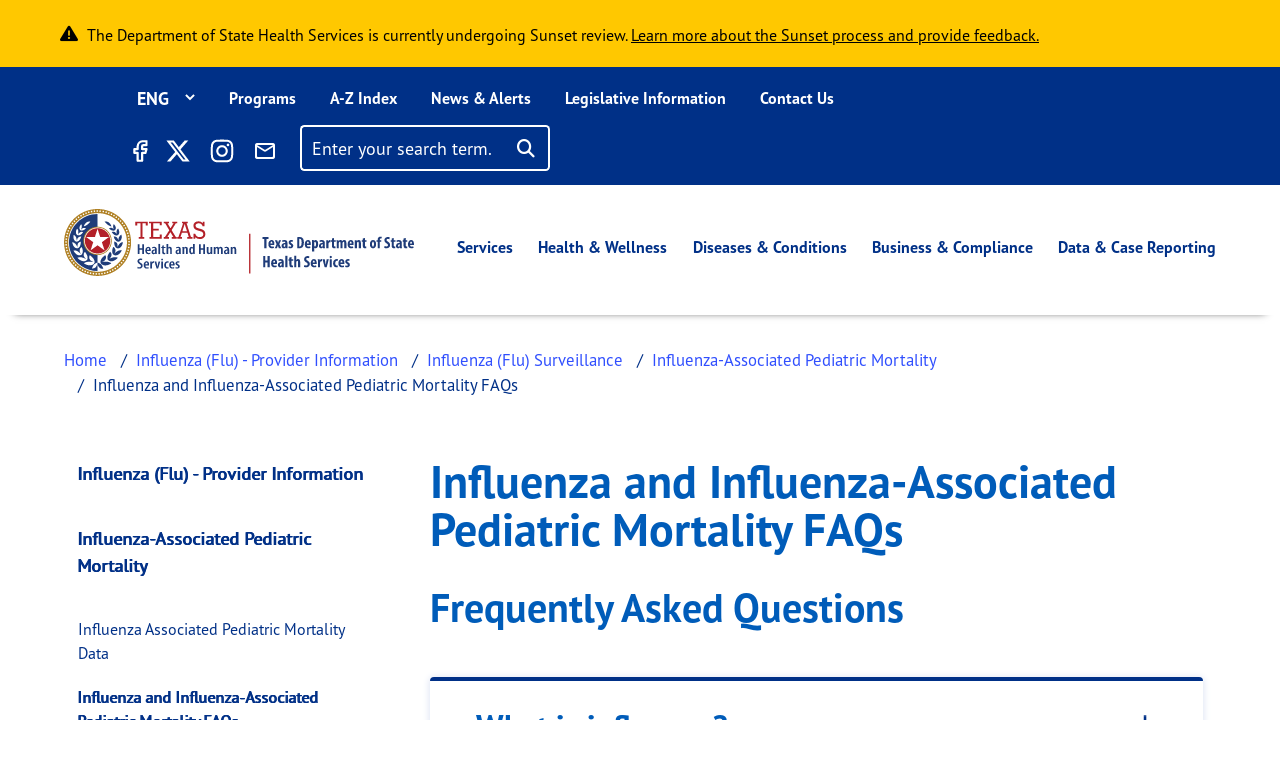

--- FILE ---
content_type: application/javascript
request_url: https://www.dshs.texas.gov/modules/custom/wcms_custom_book/js/wcms-custom-book.js?t7byts
body_size: 267
content:
/**
 * @file
 * Global utilities.
 *
 */
 (function ($, Drupal) {

    'use strict';

    Drupal.behaviors.aquia_search_site = {
      attach: function (context, settings) {
        $( document ).ready(function() {
            $('.book-toggle').click(function(e) {
                e.preventDefault();

              var $this = $(this);
              var current_link_parent = $(this).parent();
              var attrd = current_link_parent.attr('id');
              if (typeof attrd !== typeof undefined && attrd !== false)
              {
                current_link_parent.attr('id', (current_link_parent.attr('id') === 'current_link' ? 'current_link_down' : 'current_link'));
              }
              $this.toggleClass("book-up book-down");
              $this.next().toggle();
            });

            $('.main-book-toggle').on('click keypress', function(e) {
              if (e.type === 'click' || (e.type === 'keypress' && (e.which === 13 || e.which === 32))) {
                var $this = $(this);
                $('.main-book-toggle').toggleClass("main-book-up main-book-down");
                $('.book-accord').toggle();
              }
            });

        });
      }
    };


})(jQuery, Drupal);
